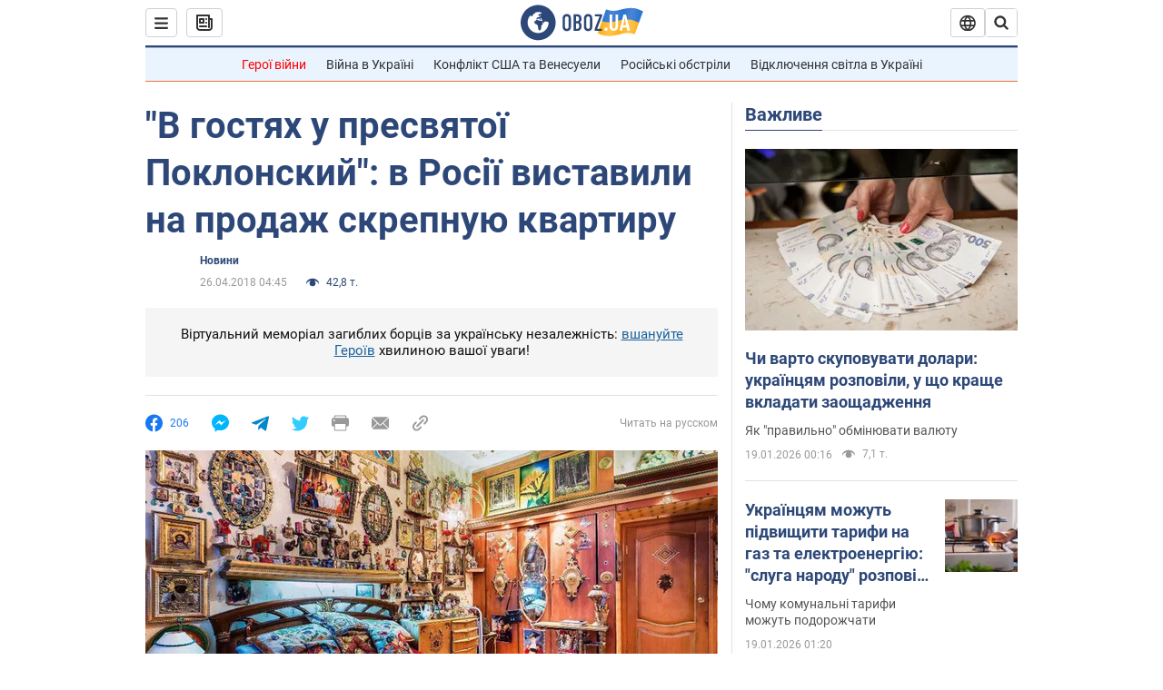

--- FILE ---
content_type: application/x-javascript; charset=utf-8
request_url: https://servicer.idealmedia.io/1418748/1?nocmp=1&sessionId=696e71a9-0d4ac&sessionPage=1&sessionNumberWeek=1&sessionNumber=1&scale_metric_1=64.00&scale_metric_2=256.00&scale_metric_3=100.00&cbuster=1768845736888878796593&pvid=af51195c-ecfb-42dd-a7db-dbff0fd361bb&implVersion=11&lct=1763555100&mp4=1&ap=1&consentStrLen=0&wlid=9df6b1cf-7feb-4b7b-b7d2-448bc7802552&uniqId=183cd&niet=4g&nisd=false&evt=%5B%7B%22event%22%3A1%2C%22methods%22%3A%5B1%2C2%5D%7D%2C%7B%22event%22%3A2%2C%22methods%22%3A%5B1%2C2%5D%7D%5D&pv=5&jsv=es6&dpr=1&hashCommit=cbd500eb&apt=2018-04-26T04%3A45%3A00&tfre=3624&w=0&h=1&tl=150&tlp=1&sz=0x1&szp=1&szl=1&cxurl=https%3A%2F%2Fwww.obozrevatel.com%2Fukr%2Frealty%2Fnews%2Fv-gostyah-u-presvyatoi-poklonskij-v-rosii-vistavili-na-prodazh-skrepnuyu-kvartiru.htm&ref=&lu=https%3A%2F%2Fwww.obozrevatel.com%2Fukr%2Frealty%2Fnews%2Fv-gostyah-u-presvyatoi-poklonskij-v-rosii-vistavili-na-prodazh-skrepnuyu-kvartiru.htm
body_size: 823
content:
var _mgq=_mgq||[];
_mgq.push(["IdealmediaLoadGoods1418748_183cd",[
["champion.com.ua","11962959","1","Мудрик отримав вердикт щодо свого майбутнього у Челсі","Лондонське Челсі може достроково припинити співпрацю із українським вінгером Михайлом Мудриком","0","","","","bB6Xa-NOQtg0lP3X9OtcAhvWWzHIRB4iUZcFI5XOePlKLdfngGlto9qxGjRgYmxhJP9NESf5a0MfIieRFDqB_Kldt0JdlZKDYLbkLtP-Q-Xxb9DcFfGi7ArEl3HGMbzT",{"i":"https://s-img.idealmedia.io/n/11962959/45x45/423x0x1074x1074/aHR0cDovL2ltZ2hvc3RzLmNvbS90LzY4NzA0MS9jMTkwYjBjYTAwNjJmMWZkYTU4NmVkYTUwMzcxOWNkMC5qcGVn.webp?v=1768845736-0V_PBAL0sas6e3CuPWI_bsdBLuT4U_zcOtXDvhpAExk","l":"https://clck.idealmedia.io/pnews/11962959/i/1298901/pp/1/1?h=bB6Xa-NOQtg0lP3X9OtcAhvWWzHIRB4iUZcFI5XOePlKLdfngGlto9qxGjRgYmxhJP9NESf5a0MfIieRFDqB_Kldt0JdlZKDYLbkLtP-Q-Xxb9DcFfGi7ArEl3HGMbzT&utm_campaign=obozrevatel.com&utm_source=obozrevatel.com&utm_medium=referral&rid=fda1c330-f560-11f0-81be-d404e6f98490&tt=Direct&att=3&afrd=296&iv=11&ct=1&gdprApplies=0&muid=q0jgc_SSaa2a&st=-300&mp4=1&h2=RGCnD2pppFaSHdacZpvmnsy2GX6xlGXVu7txikoXAu9RGCPw-Jj4BtYdULfjGweqWZ1ZO-tw1p4XvU9aUf71HQ**","adc":[],"sdl":0,"dl":"","category":"Спорт","dbbr":0,"bbrt":0,"type":"e","media-type":"static","clicktrackers":[],"cta":"Читати далі","cdt":"","tri":"fda1d3bd-f560-11f0-81be-d404e6f98490","crid":"11962959"}],],
{"awc":{},"dt":"desktop","ts":"","tt":"Direct","isBot":1,"h2":"RGCnD2pppFaSHdacZpvmnsy2GX6xlGXVu7txikoXAu9RGCPw-Jj4BtYdULfjGweqWZ1ZO-tw1p4XvU9aUf71HQ**","ats":0,"rid":"fda1c330-f560-11f0-81be-d404e6f98490","pvid":"af51195c-ecfb-42dd-a7db-dbff0fd361bb","iv":11,"brid":32,"muidn":"q0jgc_SSaa2a","dnt":2,"cv":2,"afrd":296,"consent":true,"adv_src_id":39175}]);
_mgqp();
